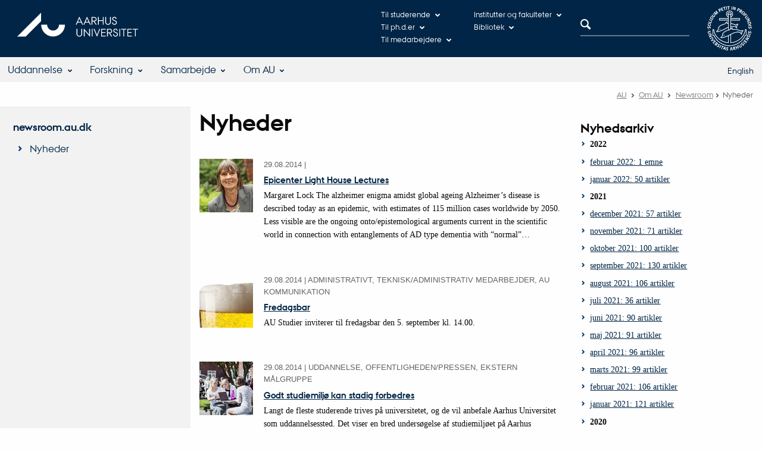

--- FILE ---
content_type: text/html; charset=UTF-8
request_url: https://newsroom.au.dk/aktuelt/nyheder/archive/2014/august/index.html
body_size: 9554
content:
<!DOCTYPE html>
<html class="no-js" lang="da" xmlns="http://www.w3.org/1999/xhtml">
<head>

<meta http-equiv="Content-Type" content="text/html; charset=utf-8">
<!-- 
	This website is powered by TYPO3 - inspiring people to share!
	TYPO3 is a free open source Content Management Framework initially created by Kasper Skaarhoj and licensed under GNU/GPL.
	TYPO3 is copyright 1998-2020 of Kasper Skaarhoj. Extensions are copyright of their respective owners.
	Information and contribution at http://typo3.org/
-->

<base href="">

<title>Nyheder</title>
<meta name="generator" content="TYPO3 CMS">


<link rel="stylesheet" type="text/css" href="../../../../../typo3temp/stylesheet_10505cb3ba.css@1537528394.css" media="all">
<link rel="stylesheet" type="text/css" href="https://cdn.au.dk/2016/assets/css/app.css" media="all">
<link rel="stylesheet" type="text/css" href="https://www.aucdn.dk/components/umd/all.css?v=201812271035" media="all">
<link rel="stylesheet" type="text/css" href="../../../../../typo3conf/ext/powermail/Resources/Public/Css/CssDemo.css@1616589162.css" media="all">
<link rel="stylesheet" type="text/css" href="../../../../../typo3conf/ext/au_config/css/powermail-overrides.css@1616589059.css" media="all">
<link rel="stylesheet" type="text/css" href="https://customer.cludo.com/css/511/2151/cludo-search.min.css" media="all">



<script src="https://cdn.jsdelivr.net/npm/axios@0.19.2/dist/axios.min.js" type="text/javascript"></script>
<script src="https://unpkg.com/dom4@2.1.3/build/dom4.js" type="text/javascript"></script>
<script src="https://unpkg.com/es6-shim@0.35.3/es6-shim.min.js" type="text/javascript"></script>
<script src="https://unpkg.com/react@16.6.3/umd/react.production.min.js" type="text/javascript"></script>
<script src="https://unpkg.com/react-dom@16.6.3/umd/react-dom.production.min.js" type="text/javascript"></script>
<script src="https://www.aucdn.dk/2016/assets/js/vendor.js?v=201812271035" type="text/javascript"></script>
<script src="https://www.aucdn.dk/2016/assets/js/app.js?v=201812271035" type="text/javascript"></script>




<link href="https://cmsdesign.au.dk/design/2008/graphics/favicon.ico" rel="shortcut icon" /><meta content="AU normal contrast" http-equiv="Default-Style" /><meta http-equiv="X-UA-Compatible" content="IE=Edge,chrome=1" /><meta name="google-site-verification" content="ne_jnmhsH3sYzq7Q_ZO7m0NPjedJOMjzZY6OetBV-Cg" /><meta name="viewport" content="width=device-width, initial-scale=1.0"><meta name="si_pid" content="1357" /> 
<script>
    var topWarning = false;
    var topWarningTextDa = '';
    var topWarningTextEn = '';
    var cludoDanishPath = '/soegning';
    var cludoEnglishPath = '/en/site-search'; 
    var primaryDanish = true;       
</script>
 <link rel="image_src" href="https://www.au.dk/fileadmin/res/facebookapps/au_standard_logo.jpg" /><meta name="uuid" content="58c0119d-5f94-4165-a52f-f977f908e2f4"/>
<link ref="alternate" hreflang="en" href="../../../../../en/aktuelt/news/archive/2014/august/index.html" />

<meta http-equiv="Last-Modified" content="2022-04-20T10:24:10+02:00"/>
<meta http-equiv="content-language" content="da" />
<meta name="author" content="" />
<meta name="rating" content="GENERAL" />
<meta name="DC.Date" scheme="ISO8601" content="2022-04-20T10:24:10+02:00"/>
<meta name="DC.Language" scheme="NISOZ39.50" content="da" />
<meta name="DC.Creator" content="" />
<meta name="DC.Contributor" content="" />
<meta name="DC.Publisher" content="Aarhus University"/>
<meta name="DC.Title" content="Nyheder"/>
<meta name="DC.Type" content="text/html"/>
<link rel="schema.dc" href="http://purl.org/metadata/dublin_core_elements" />

<!-- Pingdom hash not set -->



<link rel="alternate" type="application/rss+xml" title="RSS" href="http://bs5.auinstallation28.cs.au.dk/aktuelt/nyheder/rss.xml?element=42437">
</head>
<body class="general layout14 level2">









    <header>
    <div class="row section-header">
        <div class="large-9 medium-9 small-12 columns logo">
            <a class="main-logo" href="https://www.au.dk/" itemprop="url">
                <object data="https://cdn.au.dk/2016/assets/img/logos.svg#au" type="image/svg+xml" alt="Aarhus University logo / Aarhus Universitets logo" aria-labelledby="section-header-logo">
                    <p id="section-header-logo">Aarhus University logo / Aarhus Universitets logo</p>
                </object>
            </a>
        </div>
        <div class="large-2 medium-3 columns search">
            <div class="search">
                
<div class="au_searchbox" id="cludo-search-form" role="search">
	<form class="au_searchform">
		<fieldset>
			<input class="au_searchquery" type="search" value="" name="searchrequest" id="cludo-search-form-input" aria-autocomplete="list"
			 aria-haspopup="true" aria-label="Indtast søgekriterium" title="Indtast søgekriterium" />
			<input class="au_searchbox_button" type="submit" title="Søg" value="Søg" />
		</fieldset>
	</form>
</div>

            </div>
        </div>
        <div class="large-1 medium-2 small-2 columns seal show-for-large">
            
                <img class="seal show-for-medium" src="https://cdn.au.dk/2016/assets/img/au_segl.svg" alt="Aarhus University Seal / Aarhus Universitets segl" />
            
        </div>
        <nav class="utility-links"><div id="c5304" class="csc-default" class="csc-default"><script>
// Default søgeboks til medarbejderportaler til utility-box
AU.databox.boxes.push({ config: { container: '#au_databox_staff_utility', alphabet: 0, buttons: [ { text: 'Institutter', link: '' }, { text: 'Fakulteter', link: '' }, { text: 'Fællesadministrationen', link: '' }, { text: 'Øvrige enheder', link: '' } ], stacked: true }, search: { index: 0 }, background: { color: '#37a0cb', overlay: false }, data: { source: 'https://webtools.au.dk/Databox/Json/6' } });

// Default søgeboks til institutter til utility-box
AU.databox.boxes.push({ config: { container: '#au_databox_unit_utility', alphabet: 0, buttons: [ { text: 'Arts', link: 'http://arts.au.dk' }, { text: 'Health', link: 'http://health.au.dk' }, { text: 'Science and Technology', link: 'http://scitech.au.dk' }, { text: 'Aarhus BSS', link: 'http://bss.au.dk' } ], stacked: true }, search: { index: 0 }, background: { overlay: false, color: '#003260' }, data: { source: 'https://webtools.au.dk/Databox/Json/47' } });

// Default alphabox med medarbejderservice til utility-box
AU.alphabox.boxes.push({ config: { container: '#au_alphabox_staff_utility', title: 'Medarbejderservice', url: 'http://medarbejdere.au.dk', description: 'Værktøjer, vejledninger og serviceydelser for alle ansatte.', links: [{ title: 'HR', url: 'http://medarbejdere.au.dk/administration/hr/' }, { title: 'IT', url: 'http://medarbejdere.au.dk/administration/it/' }, { title: 'Økonomi', url: 'http://medarbejdere.au.dk/administration/oekonomi/' }, { title: 'Bygninger', url: 'http://medarbejdere.au.dk/administration/bygninger/' }, { title: 'Kommunikation', url: 'http://medarbejdere.au.dk/administration/kommunikation/' }, { title: 'Studieadm.', url: 'http://medarbejdere.au.dk/administration/studieadministration/' }, { title: 'Forskningsstøtte', url: 'http://medarbejdere.au.dk/administration/forskning-talent/' }, { title: 'Internationalt', url: 'http://medarbejdere.au.dk/administration/internationalt/' }] }, search: { placeHolder: 'Slå op i emneindekset' }, data: { mode: 'json', source: 'https://webtools.au.dk/Databox/Json/8?itemsOnly=true' } });

// Default søgeboks til ph.d.-portaler til utility-box
AU.databox.boxes.push({ config: { container: '#au_databox_phd_utility', alphabet: 0, buttons: [ { text: 'Arts', link: 'http://phd.au.dk/gradschools/arts/' }, { text: 'Health', link: 'http://phd.au.dk/gradschools/health/' }, { text: 'Science & Technology', link: 'http://phd.au.dk/gradschools/scienceandtechnology/' }, { text: 'Aarhus BSS', link: 'http://phd.au.dk/gradschools/businessandsocialsciences/' } ], stacked: true}, search: { index: 0 }, background: { color: '#655a9f', overlay: false }, data: { source: 'https://webtools.au.dk/Databox/Json/50' } });

// Default alphabox med studieportaler til utility-box
AU.alphabox.boxes.push({ config: { container: '#au_alphabox_student_utility', title: 'Studieportaler', url: 'http://studerende.au.dk', links: [] }, search: { placeHolder: 'Søg efter studieportal' }, background: { color: '#2a4a0f', linkColor: '#8bad3f' }, data: { mode: 'json', source: 'https://webtools.au.dk/Databox/Json/2?itemsOnly=true' } });
</script>
                <ul class="utility resetlist">
                    <li><a href="javascript:void(0)" data-toggle="utility-pane-student" >Til studerende</a></li>
                    <li><a href="javascript:void(0)" data-toggle="utility-pane-phd" >Til ph.d.er</a></li>                    
                    <li><a href="javascript:void(0)" data-toggle="utility-pane-staff" >Til medarbejdere</a></li>
                    <li><a href="javascript:void(0)" data-toggle="utility-pane-units">Institutter og fakulteter</a></li>
                    <li><a href="https://library.au.dk">Bibliotek</a></li>                    

                    <div class="dropdown-pane" id="utility-pane-student" data-dropdown data-close-on-click="true">
                        <div id="au_alphabox_student_utility"></div>
                        <a class="button bg-student expanded text-left" href="https://bb.au.dk/webapps/portal/execute/tabs/tabAction?tab_tab_group_id=_21_1">Blackboard</a>
                        <a class="button bg-student expanded text-left" href="https://aarhus.blackboard.com/webapps/portal/execute/tabs/tabAction?tab_tab_group_id=_1_1">Blackboard (Aarhus BSS)</a>
                    </div>
                    <div class="dropdown-pane" id="utility-pane-phd" data-dropdown data-close-on-click="true">
                        <h2>Ph.d.-portaler</h2>
      <div id="au_databox_phd_utility"></div>
                    </div>
                    <div class="dropdown-pane bottom" id="utility-pane-staff" data-dropdown data-close-on-click="true">
                        <div id="au_alphabox_staff_utility"></div>
                        <h2>Medarbejderportaler</h2>
                        <p>Find den lokale medarbejderportal for dit institut eller område.</p>
                        <div id="au_databox_staff_utility"></div>
                    </div>
                    <div class="dropdown-pane" id="utility-pane-units" data-dropdown data-close-on-click="true">
                        <h2>Fakulteter og institutter</h2>
                        <div id="au_databox_unit_utility"></div>
                    </div>                                       
                </ul></div></nav>
    </div>
    <div class="row header-menu">
        <div class="columns medium-10 large-10 small-12 small-order-2">
            <div class="title-bar align-right" data-responsive-toggle="menu" data-hide-for="medium">
                <div class="mobile-nav">
                    <button class="menu-icon" data-toggle></button>
                </div>
            </div>
            <div id="c5302" class="csc-default" class="csc-default"><div class="top-bar" id="menu">
    <div class="top-bar-left">
        <ul class="menu resetlist">
            <li>
                <a href="https://www.au.dk/uddannelse/">Uddannelse</a>
                <div class="top-bar-content">
                    <div class="row">
                        <div class="column large-3 medium-3 small-12">
                            <h1>Find uddannelse</h1>
                            <ul>
                                <li><a href="https://bachelor.au.dk/">Bachelor</a></li>
                                <li><a href="https://tilvalg.au.dk/">Tilvalg</a></li>
                                <li><a href="https://kandidat.au.dk/">Kandidat</a></li>
                                <li><a href="https://ingenioer.au.dk/">Ingeniør</a></li>
                                <li><a href="https://www.au.dk/evu">Efter- og videreuddannelse</a></li>
                                <li><a href="https://talent.au.dk/phd">Ph.d.-uddannelse</a></li>
                            </ul>
                        </div>
                        <div class="column large-3 medium-3 small-12">
                            <h1>Studievejledning</h1>
                            <ul>
                                <li><a href="https://bachelor.au.dk/vejledning">Tal med en vejleder</a></li>
                            </ul>
                        </div>
                        <div class="column large-3 medium-3 small-12">
                            <h1>Besøg AU</h1>
                            <ul>
                                <li><a href="https://bachelor.au.dk/vejledning/praktik">Studiepraktik</a></li>
                                <li><a href="https://bachelor.au.dk/vejledning/arrangementer">Åbent hus</a></li>
                                <li><a href="https://bachelor.au.dk/vejledning/arrangementer">Udays</a></li>
                            </ul>
                        </div>
                        <div class="column large-3 medium-3 small-12">
                      <h1>Kvalitet</h1>
                            <ul>
                                <li><a href="https://medarbejdere.au.dk/strategi/uddannelse/kvalitetsarbejde-paa-aarhus-universitet/">Kvalitetsportalen</a></li>
                            </ul>
                    </div></div>
                    <div class="row">
                        <div class="column small-12">
                            <a href="https://www.au.dk/uddannelse/" class="float-right button arrow">Uddannelse</a>
                        </div>
                    </div>
                </div>
            </li>
            <li>
                <a href="https://www.au.dk/forskning/">Forskning</a>
                <div class="top-bar-content">
                    <div class="row">
                        <div class="column large-3 medium-3 small-12">
                            <h1>Find</h1>
                            <ul>
                                <li><a href="https://www.au.dk/forskning/institutter">Institutter</a></li>
                                <li><a href="https://www.au.dk/forskning/forskningscentre/">Centre</a></li>
                                <li><a href="https://www.au.dk/forskning/findenforsker">Forsker</a></li>
                                <li><a href="https://www.au.dk/forskning/core-faciliteter">Forskningsfaciliteter</a></li>
                            </ul>
                        </div>
                        <div class="column large-3 medium-3 small-12">
                            <h1>Aktuel forskning</h1>
                            <ul>
                                <li><a href="https://www.au.dk/forskning/forskningspublikationer">Publikationer</a></li>
                                <li><a href="https://news.au.dk/">Nyheder</a></li>
                                <li><a href="https://www.au.dk/forskning/forskningensdøgn">Forskningens døgn</a></li>
                                <li><a href="https://www.au.dk/forskning/priserogbevillinger">Priser og bevillinger</a></li>
                            </ul>
                        </div>
                        <div class="column large-3 medium-3 small-12">
                            <h1>Talent</h1>
                            <ul>
                                <li><a href="https://talent.au.dk/">Ph.d-uddannelse</a></li>
                                <li><a href="https://aias.au.dk/">AIAS</a></li>
                            </ul>
                        </div>
                        <div class="column large-3 medium-3 small-12">
                      <h1>&nbsp;</h1>
                            <ul>
                                <li><a href="https://www.au.dk/forskning/ansvarligforskningspraksis/">Ansvarlig forskningspraksis</a></li>
                            </ul></div>
                    </div>
                    <div class="row">
                        <div class="column small-12">
                            <a href="https://www.au.dk/forskning/" class="float-right button arrow">Forskning</a>
                        </div>
                    </div>
                </div>
            </li>
            <li>
                <a href="https://www.au.dk/samarbejde/">Samarbejde</a>
                <div class="top-bar-content">
                    <div class="row">
                        <div class="column large-3 medium-3 small-12">
                            <h1>Gymnasier</h1>
                            <ul>
                                <li><a href="https://www.au.dk/gym">Gymnasieportalen</a></li>
                                <li><a href="https://www.au.dk/detrullendeuniversitet/">Det rullende universitet</a></li>
                            </ul>
                        </div>
                        <div class="column large-3 medium-3 small-12">
                            <h1>Virksomheder</h1>
                            <ul>
                                <li><a href="https://www.au.dk/samarbejde/erhvervssamarbejde/">Erhvervssamarbejde</a></li>
                                <li><a href="https://www.au.dk/samarbejde/teknologioverfoersel/">Patenter og teknologioverførsel</a></li>
                                <li><a href="https://careercentre.au.dk/">Rekruttér studerende og kandidater</a></li>
                            </ul>
                        </div>
                        <div class="column large-3 medium-3 small-12">
                            <h1>Myndigheder</h1>
                            <ul>
                                <li><a href="https://www.au.dk/samarbejde/samarbejde-med-myndigheder/">Myndighedsrådgivning</a></li>
                            </ul>
                        </div>
                        <div class="column large-3 medium-3 small-12">
                          <h1>Alumner</h1>
                            <ul>
                                <li><a href="https://alumner.au.dk/">Alumneportalen</a></li>
                            </ul>
                      </div>
                    </div>
                    <div class="row">
                        <div class="column small-12">
                            <a href="https://www.au.dk/samarbejde/" class="float-right button arrow">Samarbejde</a>
                        </div>
                    </div>
                </div>
            </li>
            <li>
                <a href="https://www.au.dk/om/">Om AU</a>
                <div class="top-bar-content">
                    <div class="row">
                        <div class="column large-3 medium-3 small-12">
                            <h1>Organisation</h1>
                            <ul>
                                <li><a href="https://www.au.dk/om/organisation/fakulteter">Fakulteter</a></li>
                                <li><a href="https://www.au.dk/om/organisation/institutter">Institutter</a></li>
                                <li><a href="https://www.au.dk/om/organisation/centre">Centre</a></li>
                                <li><a href="https://www.au.dk/om/ledelse">Ledelse</a></li>
                                <li><a href="https://www.au.dk/om/organisation/administration">Administration</a></li>
                                <li><a href="https://www.au.dk/om/organisation">Organisationsdiagram</a></li>
                            </ul>
                        </div>
                        <div class="column large-3 medium-3 small-12">
                            <h1>Kontakt</h1>
                            <ul>
                                <li><a href="https://www.au.dk/kort">Bygningskort</a></li>
                                <li><a href="https://www.au.dk/om/kontakt">Kontaktoplysninger</a></li>
                                <li><a href="https://person.au.dk/">Telefon, e-mail og adresser for alle ansatte</a></li>
                            </ul>
                        </div>
                        <div class="column large-3 medium-3 small-12">
                            <h1>Profil</h1>
                            <ul>
                                <li><a href="https://www.au.dk/om/profil">Om AU</a></li>
                                <li><a href="https://www.au.dk/om/profil/strategi">Strategi</a></li>
                                <li><a href="https://www.au.dk/om/profil/au-i-tal">Nøgletal</a></li>
                                <li><a href="https://www.au.dk/om/profil/ranking">Placering på ranglisterne</a></li>
                            </ul>
                        </div>
                        <div class="column large-3 medium-3 small-12">
                            <h1>Job på AU</h1>
                            <ul>
                                <li><a href="https://www.au.dk/om/stillinger/">Ledige stillinger</a></li>
                            </ul>
                        </div>
                    </div>
                    <div class="row">
                        <div class="column small-12">
                            <a href="https://www.au.dk/om/" class="float-right button arrow">Om AU</a>
                        </div>
                    </div>
                </div>
            </li>
        </ul>
    </div>

</div>
</div><script type="text/javascript" charset="utf-8">
	//<![CDATA[
	var selectedUM =100;
	//]]>
	 // JavaScript Document
	 </script>
        </div>
        <div class="large-2 medium-2 small-6 columns text-right language-selector small-order-1 medium-order-2">
            <p><a href="../../../../../en/aktuelt/news/archive/2014/august/index.html">English</a></p>
        </div>
    </div>
    <div id="fade"></div>
</header>










<div class="row breadcrumb align-right hide-for-small-only">
    <div class="columns medium-12">
        <div id="au_breadcrumb"><span class="breadcrumb-prefix">Du er her:</span>&#160;<a href="https://www.au.dk/">AU</a> <span class="icon-bullet_rounded"></span> <a href="https://www.au.dk/om/">Om AU</a> <span class="icon-bullet_rounded"></span>&#160;<a href="../../../../../index.html">Newsroom</a><span class="icon-bullet_rounded">&#160;</span><strong>Nyheder</strong></div>
    </div>
</div>
<div class="row">
    <nav class="small-12 large-3 medium-4 columns medium-only-portrait-4 pagenav left-menu align-top">
        <h3 class="menu-title"><a href="../../../../../index.html">newsroom.au.dk</a></h3><ul id="au_section_nav_inner_list"><li><a href="../../../../../nyheder/index.html">Nyheder</a></li></ul>
    </nav>
    <div class="small-12 large-9 medium-8 columns medium-only-portrait-8 content main" id="au_content">
        <div class="row">
            <div class="large-8 medium-8 medium-only-portrait-12 small-12 columns">
                <h1 class="pagetitle">Nyheder</h1>
                <div id="c1483" class="csc-default" class="csc-default">
<div class="au_news-list-container">

	
		<div class="au_news-list-item">
		<div class="au_news-list-item-img">
		<a href="../../../../../nyheder/vis/artikel/epicenter-light-house-lectures/index.html" title="Epicenter Light House Lectures"><img src="../../../../../typo3temp/_processed_/csm_1409916780epicenter2_ee7ffd5d83.jpg" width="90" height="90"   alt=""  border="0"></a>
		</div>
		<div class="au_news-list-item-text">
              <p class="au_news-legend"><span class="au_news-list-date">29.08.2014</span> | <span class="au_news-list-news-category"></span></p>	
			<h2><a href="../../../../../nyheder/vis/artikel/epicenter-light-house-lectures/index.html" title="Epicenter Light House Lectures">Epicenter Light House Lectures</a></h2>
			 <p>Margaret Lock
The alzheimer enigma amidst global ageing
Alzheimer&rsquo;s disease is described today as an epidemic, with estimates of 115 million cases worldwide by 2050. Less visible are the ongoing onto/epistemological arguments current in the scientific world in connection with entanglements of AD type dementia with &ldquo;normal&rdquo;&hellip;</p>
                </div>
				</div>
		
		<div class="au_news-list-item">
		<div class="au_news-list-item-img">
		<a href="../../../../../nyheder/vis/artikel/fredagsbar-1/index.html" title="Fredagsbar"><img src="../../../../../typo3temp/_processed_/csm_Fredagsbar_01_b2e18bc15f.png" width="90" height="90"   alt=""  border="0"></a>
		</div>
		<div class="au_news-list-item-text">
              <p class="au_news-legend"><span class="au_news-list-date">29.08.2014</span> | <span class="au_news-list-news-category">Administrativt, Teknisk/administrativ medarbejder, AU Kommunikation</span></p>	
			<h2><a href="../../../../../nyheder/vis/artikel/fredagsbar-1/index.html" title="Fredagsbar">Fredagsbar </a></h2>
			 <p>AU Studier inviterer til fredagsbar den 5. september kl. 14.00.</p>
                </div>
				</div>
		
		<div class="au_news-list-item">
		<div class="au_news-list-item-img">
		<a href="../../../../../nyheder/vis/artikel/godt-studiemiljoe-kan-stadig-forbedres/index.html" title="Godt studiemiljø kan stadig forbedres"><img src="../../../../../typo3temp/_processed_/csm_Studieliv_AT_5827_7bc0c3fea9.jpg" width="90" height="90"   alt=""  border="0"></a>
		</div>
		<div class="au_news-list-item-text">
              <p class="au_news-legend"><span class="au_news-list-date">29.08.2014</span> | <span class="au_news-list-news-category">Uddannelse, Offentligheden/Pressen, Ekstern målgruppe</span></p>	
			<h2><a href="../../../../../nyheder/vis/artikel/godt-studiemiljoe-kan-stadig-forbedres/index.html" title="Godt studiemiljø kan stadig forbedres">Godt studiemiljø kan stadig forbedres</a></h2>
			 <p>Langt de fleste studerende trives på universitetet, og de vil anbefale Aarhus Universitet som uddannelsessted. Det viser en bred undersøgelse af studiemiljøet på Aarhus Universitet. Men undersøgelsen peger også på, at der bl.a. skal øget fokus på stressniveauet, digital undervisning og tidsforbruget blandt de studerende.</p>
                </div>
				</div>
		
		<div class="au_news-list-item">
		<div class="au_news-list-item-img">
		<a href="http://medarbejdere.au.dk/administration/forskning_talent/forskningsstoetteenheden/arrangementer/informationsmoede-det-frie-forskningsraad/" title="Informationsmøde – Det Frie Forskningsråd"></a>
		</div>
		<div class="au_news-list-item-text">
              <p class="au_news-legend"><span class="au_news-list-date">29.08.2014</span> | <span class="au_news-list-news-category">Forskning, Alle grupper, Alle AU-enheder</span></p>	
			<h2><a href="http://medarbejdere.au.dk/administration/forskning_talent/forskningsstoetteenheden/arrangementer/informationsmoede-det-frie-forskningsraad/" title="Informationsmøde – Det Frie Forskningsråd">Informationsmøde – Det Frie Forskningsråd</a></h2>
			 <p>DFF holder informationsmøde om efterårets opslag</p>
                </div>
				</div>
		
		<div class="au_news-list-item">
		<div class="au_news-list-item-img">
		<a href="http://icoa.au.dk/events/event/artikel/icoa-seminar-knowledge-sharing-and-organization-design-seeking-contingencies-in-italian-manufactur/" title="ICOA Seminar: Knowledge sharing and organization design: Seeking contingencies in Italian manufacturing SMEs (work in progress)"><img src="../../../../../typo3temp/_processed_/csm_ICOA_seminars_02_c643833825.jpg" width="90" height="90"   alt=""  border="0"></a>
		</div>
		<div class="au_news-list-item-text">
              <p class="au_news-legend"><span class="au_news-list-date">29.08.2014</span> | <span class="au_news-list-news-category">Seminar, Forskning, Alle grupper</span></p>	
			<h2><a href="http://icoa.au.dk/events/event/artikel/icoa-seminar-knowledge-sharing-and-organization-design-seeking-contingencies-in-italian-manufactur/" title="ICOA Seminar: Knowledge sharing and organization design: Seeking contingencies in Italian manufacturing SMEs (work in progress)">ICOA Seminar: Knowledge sharing and organization design: Seeking contingencies in Italian manufacturing SMEs (work in progress)</a></h2>
			 <p>Luca Giustiniano, Associate Professor of Management and Organization from Luiss, Rome, will be presenting at this seminar.</p>
                </div>
				</div>
		
		<div class="au_news-list-item">
		<div class="au_news-list-item-img">
		<a href="http://medarbejdere.au.dk/administration/forskning_talent/forskningsstoetteenheden/arrangementer/postdoc-grant-arts-and-bss-dff/" title="Postdoc Grant (ARTS and BSS) - DFF"></a>
		</div>
		<div class="au_news-list-item-text">
              <p class="au_news-legend"><span class="au_news-list-date">29.08.2014</span> | <span class="au_news-list-news-category">Forskning, Alle grupper, Alle AU-enheder</span></p>	
			<h2><a href="http://medarbejdere.au.dk/administration/forskning_talent/forskningsstoetteenheden/arrangementer/postdoc-grant-arts-and-bss-dff/" title="Postdoc Grant (ARTS and BSS) - DFF">Postdoc Grant (ARTS and BSS) - DFF</a></h2>
			 <p>Are you planning to apply for a postdoc grant at the Danish Council for Independent Research (DFF)? The Research Support Office at AU hosts a workshop which can help you prepare a strong proposal.</p>
                </div>
				</div>
		
		<div class="au_news-list-item">
		<div class="au_news-list-item-img">
		<a href="http://icoa.au.dk/events/event/artikel/icoa-seminar-organization-design-issues-seen-from-a-consulting-perspective/" title="ICOA Seminar: Organization design issues seen from a consulting perspective"><img src="../../../../../typo3temp/_processed_/csm_ICOA_seminars_01_5c13eb079d.jpg" width="90" height="90"   alt=""  border="0"></a>
		</div>
		<div class="au_news-list-item-text">
              <p class="au_news-legend"><span class="au_news-list-date">29.08.2014</span> | <span class="au_news-list-news-category">Seminar, Forskning, Alle grupper</span></p>	
			<h2><a href="http://icoa.au.dk/events/event/artikel/icoa-seminar-organization-design-issues-seen-from-a-consulting-perspective/" title="ICOA Seminar: Organization design issues seen from a consulting perspective">ICOA Seminar: Organization design issues seen from a consulting perspective</a></h2>
			 <p>Head of research Anders Ramian Trillingsgaard and industrial PhD (to-be) Marianne Livijn, UKON/ICOA, will be presenting the research strategy of UKON and how they meet organizational design challenges in their consulting work. Marianne will also present her industrial PhD project.</p>
                </div>
				</div>
		
		<div class="au_news-list-item">
		<div class="au_news-list-item-img">
		<a href="http://icoa.au.dk/events/event/artikel/the-value-of-long-term-employer-employee-cooperation-a-study-of-job-satisfaction-surveys-and-employ/" title="ICOA Seminar: The value of long-term employer-employee cooperation: A study of job satisfaction surveys and employee retention"><img src="../../../../../typo3temp/_processed_/csm_ICOA_seminars_a1227bf295.jpg" width="90" height="90"   alt=""  border="0"></a>
		</div>
		<div class="au_news-list-item-text">
              <p class="au_news-legend"><span class="au_news-list-date">29.08.2014</span> | <span class="au_news-list-news-category">Seminar, Forskning, Alle grupper</span></p>	
			<h2><a href="http://icoa.au.dk/events/event/artikel/the-value-of-long-term-employer-employee-cooperation-a-study-of-job-satisfaction-surveys-and-employ/" title="ICOA Seminar: The value of long-term employer-employee cooperation: A study of job satisfaction surveys and employee retention">ICOA Seminar: The value of long-term employer-employee cooperation: A study of job satisfaction surveys and employee retention</a></h2>
			 <p>Anders Frederiksen, Professor at AU Herning, will be presenting at this ICOA seminar</p>
                </div>
				</div>
		
		<div class="au_news-list-item">
		<div class="au_news-list-item-img">
		<a href="../../../../../nyheder/vis/artikel/referat-fra-lgm-210814/index.html" title="Referat fra LGM 21.08.14"><img src="../../../../../typo3temp/_processed_/csm_Ledergruppemoede_sten_02_8f77342c38.jpg" width="90" height="90"   alt=""  border="0"></a>
		</div>
		<div class="au_news-list-item-text">
              <p class="au_news-legend"><span class="au_news-list-date">29.08.2014</span> | <span class="au_news-list-news-category">Politik og strategi, Teknisk/administrativ medarbejder, AU Kommunikation</span></p>	
			<h2><a href="../../../../../nyheder/vis/artikel/referat-fra-lgm-210814/index.html" title="Referat fra LGM 21.08.14">Referat fra LGM 21.08.14</a></h2>
			 <p>Ny beskrivelse af partnerordningen er på vej, og interne jobopslag skal vises på medarbejderportalen.
</p>
                </div>
				</div>
		
		<div class="au_news-list-item">
		<div class="au_news-list-item-img">
		<a href="http://dandrite.au.dk/currently/news/two-new-group-leaders-at-dandrite/" title="Two new Group Leaders at DANDRITE"></a>
		</div>
		<div class="au_news-list-item-text">
              <p class="au_news-legend"><span class="au_news-list-date">28.08.2014</span> | <span class="au_news-list-news-category">Forskning, Forskning, Videnskabelig medarbejder</span></p>	
			<h2><a href="http://dandrite.au.dk/currently/news/two-new-group-leaders-at-dandrite/" title="Two new Group Leaders at DANDRITE">Two new Group Leaders at DANDRITE</a></h2>
			 <p>DANDRITE appoints Dr. Duda Kvitsiani and Dr. Keisuke Yonehara as Group Leaders for a five year period with a possibility of extension to a maximum of nine years. Both scientists will start their research activities at DANDRITE this autumn on neuronal circuits in brain function. A total of four Group Leaders are now recruited at DANDRITE with&hellip;</p>
                </div>
				</div>
			
</div>
<div class="au_news-list-browse"><p class="results_text">Viser resultater 1 til 10 ud af 134</p><p class="results_numbers"><strong><a href="index.html">1</a></strong>
<a href="browse/1/index.html">2</a>
<a href="browse/2/index.html">3</a>
<a href="browse/3/index.html">4</a>
<a href="browse/4/index.html">5</a>
<a href="browse/5/index.html">6</a>
<a href="browse/6/index.html">7</a>
<a href="browse/7/index.html">8</a>
<a href="browse/8/index.html">9</a>
<a href="browse/9/index.html">10</a>
<a href="browse/1/index.html">Næste</a></p></div>
</div><div class="au_rssfeedicon"><a href="../../../rss.xml@element=1483" title="Abonnér på Eksempeldomæne RSS feed">Eksempeldomæne RSS feed</a></div><div id="c5415" class="csc-default" class="csc-default"><style> 
nav.left-menu > h3 {display:none}
</style></div>
            </div>
            <div class="large-4 medium-4 medium-only-portrait-12 small-12 columns related">
                <div class="au_misc_related_content"><div id="c1484" class="csc-default" class="csc-default"><div class="csc-header csc-header-n1"><h1 class="csc-firstHeader">Nyhedsarkiv</h1></div>
<div class="news-amenu-container">
	<ul>
	
		<li class="au_news-amenu-item-year">2022</li>
		<li ><a href="../../2022/februar/index.html">februar 2022: 1 emne</a></li>
		
		
		<li ><a href="../../2022/januar/index.html">januar 2022: 50 artikler</a></li>
		
		<li class="au_news-amenu-item-year">2021</li>
		<li ><a href="../../2021/december/index.html">december 2021: 57 artikler</a></li>
		
		
		<li ><a href="../../2021/november/index.html">november 2021: 71 artikler</a></li>
		
		
		<li ><a href="../../2021/oktober/index.html">oktober 2021: 100 artikler</a></li>
		
		
		<li ><a href="../../2021/september/index.html">september 2021: 130 artikler</a></li>
		
		
		<li ><a href="../../2021/august/index.html">august 2021: 106 artikler</a></li>
		
		
		<li ><a href="../../2021/juli/index.html">juli 2021: 36 artikler</a></li>
		
		
		<li ><a href="../../2021/juni/index.html">juni 2021: 90 artikler</a></li>
		
		
		<li ><a href="../../2021/maj/index.html">maj 2021: 91 artikler</a></li>
		
		
		<li ><a href="../../2021/april/index.html">april 2021: 96 artikler</a></li>
		
		
		<li ><a href="../../2021/marts/index.html">marts 2021: 99 artikler</a></li>
		
		
		<li ><a href="../../2021/februar/index.html">februar 2021: 106 artikler</a></li>
		
		
		<li ><a href="../../2021/januar/index.html">januar 2021: 121 artikler</a></li>
		
		<li class="au_news-amenu-item-year">2020</li>
		<li ><a href="../../2020/december/index.html">december 2020: 67 artikler</a></li>
		
		
		<li ><a href="../../2020/november/index.html">november 2020: 106 artikler</a></li>
		
		
		<li ><a href="../../2020/oktober/index.html">oktober 2020: 108 artikler</a></li>
		
		
		<li ><a href="../../2020/september/index.html">september 2020: 116 artikler</a></li>
		
		
		<li ><a href="../../2020/august/index.html">august 2020: 84 artikler</a></li>
		
		
		<li ><a href="../../2020/juli/index.html">juli 2020: 26 artikler</a></li>
		
		
		<li ><a href="../../2020/juni/index.html">juni 2020: 92 artikler</a></li>
		
		
		<li ><a href="../../2020/maj/index.html">maj 2020: 85 artikler</a></li>
		
		
		<li ><a href="../../2020/april/index.html">april 2020: 106 artikler</a></li>
		
		
		<li ><a href="../../2020/marts/index.html">marts 2020: 70 artikler</a></li>
		
		
		<li ><a href="../../2020/februar/index.html">februar 2020: 81 artikler</a></li>
		
		
		<li ><a href="../../2020/januar/index.html">januar 2020: 107 artikler</a></li>
		
		<li class="au_news-amenu-item-year">2019</li>
		<li ><a href="../../2019/december/index.html">december 2019: 69 artikler</a></li>
		
		
		<li ><a href="../../2019/november/index.html">november 2019: 106 artikler</a></li>
		
		
		<li ><a href="../../2019/oktober/index.html">oktober 2019: 81 artikler</a></li>
		
		
		<li ><a href="../../2019/september/index.html">september 2019: 101 artikler</a></li>
		
		
		<li ><a href="../../2019/august/index.html">august 2019: 113 artikler</a></li>
		
		
		<li ><a href="../../2019/juli/index.html">juli 2019: 29 artikler</a></li>
		
		
		<li ><a href="../../2019/juni/index.html">juni 2019: 85 artikler</a></li>
		
		
		<li ><a href="../../2019/maj/index.html">maj 2019: 92 artikler</a></li>
		
		
		<li ><a href="../../2019/april/index.html">april 2019: 71 artikler</a></li>
		
		
		<li ><a href="../../2019/marts/index.html">marts 2019: 99 artikler</a></li>
		
		
		<li ><a href="../../2019/februar/index.html">februar 2019: 101 artikler</a></li>
		
		
		<li ><a href="../../2019/januar/index.html">januar 2019: 114 artikler</a></li>
		
		<li class="au_news-amenu-item-year">2018</li>
		<li ><a href="../../2018/december/index.html">december 2018: 78 artikler</a></li>
		
		
		<li ><a href="../../2018/november/index.html">november 2018: 118 artikler</a></li>
		
		
		<li ><a href="../../2018/oktober/index.html">oktober 2018: 121 artikler</a></li>
		
		
		<li ><a href="../../2018/september/index.html">september 2018: 100 artikler</a></li>
		
		
		<li ><a href="../../2018/august/index.html">august 2018: 90 artikler</a></li>
		
		
		<li ><a href="../../2018/juli/index.html">juli 2018: 26 artikler</a></li>
		
		
		<li ><a href="../../2018/juni/index.html">juni 2018: 76 artikler</a></li>
		
		
		<li ><a href="../../2018/maj/index.html">maj 2018: 101 artikler</a></li>
		
		
		<li ><a href="../../2018/april/index.html">april 2018: 111 artikler</a></li>
		
		
		<li ><a href="../../2018/marts/index.html">marts 2018: 104 artikler</a></li>
		
		
		<li ><a href="../../2018/februar/index.html">februar 2018: 89 artikler</a></li>
		
		
		<li ><a href="../../2018/januar/index.html">januar 2018: 160 artikler</a></li>
		
		<li class="au_news-amenu-item-year">2017</li>
		<li ><a href="../../2017/december/index.html">december 2017: 83 artikler</a></li>
		
		
		<li ><a href="../../2017/november/index.html">november 2017: 118 artikler</a></li>
		
		
		<li ><a href="../../2017/oktober/index.html">oktober 2017: 89 artikler</a></li>
		
		
		<li ><a href="../../2017/september/index.html">september 2017: 140 artikler</a></li>
		
		
		<li ><a href="../../2017/august/index.html">august 2017: 101 artikler</a></li>
		
		
		<li ><a href="../../2017/juli/index.html">juli 2017: 33 artikler</a></li>
		
		
		<li ><a href="../../2017/juni/index.html">juni 2017: 96 artikler</a></li>
		
		
		<li ><a href="../../2017/maj/index.html">maj 2017: 123 artikler</a></li>
		
		
		<li ><a href="../../2017/april/index.html">april 2017: 113 artikler</a></li>
		
		
		<li ><a href="../../2017/marts/index.html">marts 2017: 130 artikler</a></li>
		
		
		<li ><a href="../../2017/februar/index.html">februar 2017: 105 artikler</a></li>
		
		
		<li ><a href="../../2017/januar/index.html">januar 2017: 146 artikler</a></li>
		
		<li class="au_news-amenu-item-year">2016</li>
		<li ><a href="../../2016/december/index.html">december 2016: 89 artikler</a></li>
		
		
		<li ><a href="../../2016/november/index.html">november 2016: 120 artikler</a></li>
		
		
		<li ><a href="../../2016/oktober/index.html">oktober 2016: 139 artikler</a></li>
		
		
		<li ><a href="../../2016/september/index.html">september 2016: 112 artikler</a></li>
		
		
		<li ><a href="../../2016/august/index.html">august 2016: 102 artikler</a></li>
		
		
		<li ><a href="../../2016/juli/index.html">juli 2016: 33 artikler</a></li>
		
		
		<li ><a href="../../2016/juni/index.html">juni 2016: 100 artikler</a></li>
		
		
		<li ><a href="../../2016/maj/index.html">maj 2016: 135 artikler</a></li>
		
		
		<li ><a href="../../2016/april/index.html">april 2016: 116 artikler</a></li>
		
		
		<li ><a href="../../2016/marts/index.html">marts 2016: 133 artikler</a></li>
		
		
		<li ><a href="../../2016/februar/index.html">februar 2016: 146 artikler</a></li>
		
		
		<li ><a href="../../2016/januar/index.html">januar 2016: 134 artikler</a></li>
		
		<li class="au_news-amenu-item-year">2015</li>
		<li ><a href="../../2015/december/index.html">december 2015: 88 artikler</a></li>
		
		
		<li ><a href="../../2015/november/index.html">november 2015: 105 artikler</a></li>
		
		
		<li ><a href="../../2015/oktober/index.html">oktober 2015: 101 artikler</a></li>
		
		
		<li ><a href="../../2015/september/index.html">september 2015: 145 artikler</a></li>
		
		
		<li ><a href="../../2015/august/index.html">august 2015: 114 artikler</a></li>
		
		
		<li ><a href="../../2015/juli/index.html">juli 2015: 38 artikler</a></li>
		
		
		<li ><a href="../../2015/juni/index.html">juni 2015: 170 artikler</a></li>
		
		
		<li ><a href="../../2015/maj/index.html">maj 2015: 74 artikler</a></li>
		
		
		<li ><a href="../../2015/april/index.html">april 2015: 131 artikler</a></li>
		
		
		<li ><a href="../../2015/marts/index.html">marts 2015: 129 artikler</a></li>
		
		
		<li ><a href="../../2015/februar/index.html">februar 2015: 126 artikler</a></li>
		
		
		<li ><a href="../../2015/januar/index.html">januar 2015: 129 artikler</a></li>
		
		<li class="au_news-amenu-item-year">2014</li>
		<li ><a href="../december/index.html">december 2014: 131 artikler</a></li>
		
		
		<li ><a href="../november/index.html">november 2014: 135 artikler</a></li>
		
		
		<li ><a href="../oktober/index.html">oktober 2014: 175 artikler</a></li>
		
		
		<li ><a href="../september/index.html">september 2014: 193 artikler</a></li>
		
		
		<li class="amenu-act"><a href="index.html">august 2014: 134 artikler</a></li>
		
		
		<li ><a href="../juli/index.html">juli 2014: 51 artikler</a></li>
		
		
		<li ><a href="../juni/index.html">juni 2014: 168 artikler</a></li>
		
		
		<li ><a href="../maj/index.html">maj 2014: 106 artikler</a></li>
		
		
		<li ><a href="../april/index.html">april 2014: 79 artikler</a></li>
		
		
		<li ><a href="../marts/index.html">marts 2014: 93 artikler</a></li>
		
		
		<li ><a href="../februar/index.html">februar 2014: 85 artikler</a></li>
		
		
		<li ><a href="../januar/index.html">januar 2014: 86 artikler</a></li>
		
		<li class="au_news-amenu-item-year">2013</li>
		<li ><a href="../../2013/december/index.html">december 2013: 71 artikler</a></li>
		
		
		<li ><a href="../../2013/november/index.html">november 2013: 94 artikler</a></li>
		
		
		<li ><a href="../../2013/oktober/index.html">oktober 2013: 83 artikler</a></li>
		
		
		<li ><a href="../../2013/september/index.html">september 2013: 135 artikler</a></li>
		
		
		<li ><a href="../../2013/august/index.html">august 2013: 96 artikler</a></li>
		
		
		<li ><a href="../../2013/juli/index.html">juli 2013: 57 artikler</a></li>
		
		
		<li ><a href="../../2013/juni/index.html">juni 2013: 88 artikler</a></li>
		
		
		<li ><a href="../../2013/maj/index.html">maj 2013: 52 artikler</a></li>
		
		
		<li ><a href="../../2013/april/index.html">april 2013: 32 artikler</a></li>
		
		
		<li ><a href="../../2013/marts/index.html">marts 2013: 10 artikler</a></li>
		
		
		<li ><a href="../../2013/februar/index.html">februar 2013: 1 emne</a></li>
		
		
		<li ><a href="../../2013/januar/index.html">januar 2013: 1 emne</a></li>
		
		<li class="au_news-amenu-item-year">2012</li>
		<li ><a href="../../2012/december/index.html">december 2012: 3 artikler</a></li>
		
		
		<li ><a href="../../2012/november/index.html">november 2012: 1 emne</a></li>
		
		
		<li ><a href="../../2012/september/index.html">september 2012: 3 artikler</a></li>
		
		
		<li ><a href="../../2012/april/index.html">april 2012: 1 emne</a></li>
		
		<li class="au_news-amenu-item-year">2011</li>
		<li ><a href="../../2011/december/index.html">december 2011: 1 emne</a></li>
		
		
		<li ><a href="../../2011/september/index.html">september 2011: 1 emne</a></li>
		
		
		<li ><a href="../../2011/april/index.html">april 2011: 2 artikler</a></li>
		
		
		<li ><a href="../../2011/marts/index.html">marts 2011: 2 artikler</a></li>
		
		<li class="au_news-amenu-item-year">2010</li>
		<li ><a href="../../2010/september/index.html">september 2010: 1 emne</a></li>
		
		<li class="au_news-amenu-item-year">2009</li>
		<li ><a href="../../2009/september/index.html">september 2009: 1 emne</a></li>
		
		<li class="au_news-amenu-item-year">2008</li>
		<li ><a href="../../2008/september/index.html">september 2008: 1 emne</a></li>
		
		<li class="au_news-amenu-item-year">2005</li>
		<li ><a href="../../2005/august/index.html">august 2005: 1 emne</a></li>
		
	</ul>
</div>
</div></div>
            </div>
            <div class="column medium-12 small-12">
                <div class="au_contentauthor">
                    <div class="au_contentauthor-revised">Revideret&#160;20.04.2022&#160;-&#160;</div><div class="tx-lfcontactauthor-pi1">
		<a href="mailto:forsiden@au.dk?subject=t3Pageid:1357_t3PageUrl:http://newsroom.au.dk/aktuelt/nyheder/archive/2014/august/" >AU Kommunikation</a>
	</div>
	
                </div>
            </div>
        </div>
    </div>
</div>
<footer>


<div id="c5300" class="csc-default" class="csc-default"><footer class="row global">
    <div class="large-6 medium-6 columns small-12">
        <div class="row">
            <div class="large-6 medium-6 small-6 columns small-order-2 medium-order-1">
                <img class="seal" src="https://cdn.au.dk/2016/assets/img/au_segl.svg"/>
            </div>
            <div class="large-6 medium-6 columns small-order-1">
                <h3>Aarhus Universitet</h3>
                <p>Nordre Ringgade 1<br>
                    8000 Aarhus
                </p>
                <p>Email: au@au.dk<br>
                    Tlf: 8715 0000<br>
                    Fax: 8715 0201</p>
                <p><br>CVR-nr: 31119103<br>
                    EAN-numre: <a href="https://medarbejdere.au.dk/administration/oekonomi/ean-numrepaaaarhusuniversitet/">www.au.dk/eannumre</a></p>            </div>
        </div>
    </div>
    <div class="small-12 large-6 medium-6 columns">
        <div class="row">
            <div class="small-6 large-4 medium-6 columns">
                <h3>Om os</h3>
                <ul class="resetlist">
                    <li><a href="https://www.au.dk/om/profil/">Profil</a></li>
                    <li><a href="https://www.au.dk/om/organisation/">Institutter og fakulteter</a></li>
                    <li><a href="https://www.au.dk/om/kontakt/">Kontakt og kort</a></li>
                    <li><a href="https://www.au.dk/om/stillinger/">Ledige stillinger</a></li>
                </ul>
            </div>
            <div class="small-6 large-4 medium-6 columns">
                <h3>Uddannelser på AU</h3>
                <ul class="resetlist">
                    <li><a href="https://bachelor.au.dk/">Bachelor</a></li>
                    <li><a href="https://kandidat.au.dk/">Kandidat</a></li>
                    <li><a href="https://ingenioer.au.dk/">Ingeniør</a></li>
                    <li><a href="https://talent.au.dk/">Ph.d.</a></li>
                    <li><a href="https://www.au.dk/evu">Efter- og videreuddannelse</a></li>
                </ul>

            </div>
            <div class="small-12 large-4 medium-6 columns">
                <h3>Genveje</h3>
                <ul class="resetlist">
                    <li><a href="https://library.au.dk/">Bibliotek</a></li>
                    <li><a href="https://studerende.au.dk/">Studieportal</a></li>
                    <li><a href="https://phd.au.dk/">Ph.d.-portal</a></li>
                    <li><a href="https://medarbejdere.au.dk/">Medarbejderportal</a></li>
                    <li><a href="https://alumner.au.dk/">Alumneportal</a></li>
                </ul>
                <p class="muted">
                    <br><br>
                    <a href="https://www.au.dk/om/profil/detteweb/ophavsret/">©</a> &mdash;
                    <a href="https://www.au.dk/om/profil/cookies/">Cookies på au.dk</a>
                </p>

            </div>
        </div>
    </div>

</footer></div>
    <div class="page-id row">1357&nbsp;/ news.au.dk</div>
</footer>

<!-- 2011/2014 -->

<script src="https://maps.googleapis.com/maps/api/js?key=AIzaSyBP04DSgKVcqkYGO_Xb4GgqXHMzRO_2jzo" type="text/javascript"></script>
<script src="https://www.aucdn.dk/apps/react/findwidget/latest/app.js?v=201812271035" type="text/javascript"></script>
<script src="../../../../../typo3conf/ext/powermail/Resources/Public/JavaScripts/Libraries/jquery.datetimepicker.js@1616589162" type="text/javascript"></script>
<script src="../../../../../typo3conf/ext/powermail/Resources/Public/JavaScripts/Libraries/parsley.min.js@1616589162" type="text/javascript"></script>
<script src="../../../../../typo3conf/ext/powermail/Resources/Public/JavaScripts/Powermail/Tabs.js@1616589162" type="text/javascript"></script>
<script src="../../../../../typo3conf/ext/powermail/Resources/Public/JavaScripts/Powermail/Form.js@1616589162" type="text/javascript"></script>
<script src="https://unpkg.com/axios@0.18.0/dist/axios.min.js" type="text/javascript"></script>

<script type="text/javascript">
/*<![CDATA[*/
/*TS_inlineFooter*/
if (typeof pingAnalytics === "function") { pingAnalytics("UA-686837-1","UA-42002423-1") };var alertCookies = false;

/*]]>*/
</script>


</body>
</html>

--- FILE ---
content_type: text/css
request_url: https://newsroom.au.dk/typo3temp/stylesheet_10505cb3ba.css@1537528394.css
body_size: 173
content:
/* default styles for extension "tx_felogin_pi1" */
	.tx-felogin-pi1 label {
		display: block;
	}
/* default styles for extension "tx_powermail" */
  .tx-powermail > form > h3{
    display: none;
  }
/* default styles for extension "tx_ptextlist" */
	
	/* List */
	.tx-ptextlist-list-standard {
		border-collapse: collapse;
		border-spacing: 0;
		font-size: 12px;
		width: 100%;
	}
	
	.tx-ptextlist-list-standard th {
		background: #AAA;
		border: 1px solid #bfbfbf;
		padding: 4px;
		white-space: nowrap;
	}
	
	.tx-ptextlist-list-standard td {
		border: 1px solid #bfbfbf;
		margin: 0px;
		padding: 2px 4px 2px 4px;
		vertical-align: top;
	}
	
	.tx-ptextlist-list-standard tr.odd {
		background-color: #ffffff;
	}
	
	.tx-ptextlist-list-standard tr.even {
		background-color: #F5F5F5;
	}
	
	
	/* Listheader */
	.tx-ptextlist-list-header a {
		text-decoration: none;
	}
	
	.tx-ptextlist-list-header img {
		border: none;
	}
	
	
	/* Aggregates */
	.tx-ptextlist-aggregaterow {
		background-color: #DDDDDD;
		font-weight: bold;
	}

	/* Export */

	.tx-ptextlist-list-exportLink {
	    margin: 5px;
	}

	/* Column selector */
	.tx-ptextlist-columnSelector{
		border: 1px solid #BFBFBF;
		margin-bottom: 20px;
		padding: 5px;
		overflow: hidden;
		background-color: #eee;
	}


	/* Filters */
	.tx-ptextlist-filterbox {
		border: 1px solid #BFBFBF;
		margin-bottom: 20px;
		padding: 5px;
		overflow: hidden;
		background-color: #eee;
	}
	
	.tx-ptextlist-filterboxcontrols {
		/* float: left; */
		clear: both;
		padding: 18px 0 0 10px;
	}

	.tx-ptextlist-filters {
		list-style-type: none;
	}
	
	.tx-ptextlist-filter {
		float: left;
		margin: 20px;
		padding: 10px;
		list-style-type: none;
		background-color: #ccc;
		border: 1px solid #AFAFAF;
	}



	/* Filters | Firstletter */	
	.tx-ptextlist-filter-firstLetter{
		float: left;
		padding: 3px;
		list-style-type: none;
	}

	.type-button .reset {
		margin-left: 1em;
	}
	
	/* Filters | TagClud */
	.tx-ptextlist-filter-tagCloud-list li {
		float: left;
		list-style: none outside none;
		margin-right: 6px;
		margin-top: 3px;

	}
	
	.tx-ptextlist-filter-tagCloud-list li a:hover {
		text-decoration: underline;
	}
	
	/* Pager */
	.tx-ptextlist-pager-wrapper {
	    border: 1px solid #BFBFBF;
        margin-top: 20px;
        padding: 5px;
        overflow: hidden;
        background-color: #eee;
	}
	
	.tx-ptextlist-pager {
		margin-left: 0;
		text-align: center;
	}
	
	.tx-ptextlist-pager li {
		display: inline;
	}
	
	.tx-ptextlist-pager-item-display {
		color: #777;
	}

--- FILE ---
content_type: text/css
request_url: https://www.aucdn.dk/components/umd/all.css?v=201812271035
body_size: 4522
content:
.au-alert{position:fixed;z-index:100;left:50%;top:50%;transform:translate(-50%, -50%);width:300px;background-color:#fff;padding:1.3636364rem}.au-alert button{margin-top:1rem;margin-bottom:0;padding:.65rem 2rem}.au-alert button.confirm{background-color:#8bad3f}.au-alert button.cancel{background-color:#687989}.au-alert button:first-of-type{margin-right:1rem}.au-alert-overlay,.au-modal-overlay{position:fixed;top:0;right:0;bottom:0;left:0;background-color:rgba(0,0,0,0.6);z-index:99}.au_alphabox{overflow:visible;margin-bottom:1rem;position:relative}.au_alphabox>.au_alphabox{margin-bottom:0}.dropdown-pane .au_alphabox{margin-bottom:0}.au_alphabox>div:not(.au_alphabox_content):not(.au_alphabox){padding:1rem 1rem 0 1rem;overflow:auto}.au_alphabox ul.quicklinks{overflow:auto}.au_alphabox ul.letters{display:flex;justify-content:flex-start;flex-flow:row wrap;font-size:1.1rem;margin-top:.15rem;margin-bottom:.75rem;margin-left:0;padding-bottom:.75rem;border-bottom:1px solid #ccc}.au_alphabox ul.letters li{padding:0;margin:2px 2px;background-color:#aaa;text-align:center;font-size:1.2rem}.au_alphabox ul.letters li.available button{cursor:pointer;color:#fff}.au_alphabox ul.letters li.active{font-weight:bold}.au_alphabox ul.letters li:before{content:''}.au_alphabox ul.letters li button{font-family:"AUPassataRegular";color:#ccc;text-transform:uppercase;width:20px;line-height:inherit}.au_alphabox ul.items{padding:1rem;margin:0;position:relative}.student .au_alphabox{background:#2a4a0f}.student .au_alphabox .listNav .ln-letters a{background-color:#8bad3f}.student .au_alphabox .listNav .ln-letters a.ln-selected{color:#2a4a0f !important}.student .au_alphabox .listNav .ln-letters a.ln-disabled{background-color:#8bad3f}.student .au_alphabox .alphabox_list_container{border:2px solid #2a4a0f}.student .au_alphabox .alphabox_list_container h3{color:#8bad3f;border-bottom:2px solid #8bad3f}.student .au_alphabox .alphabox_list_container ul li:before{color:#8bad3f}.student .au_alphabox ul.quicklinks a{background:#447400}.au_alphabox h2{color:#fff;margin:0;border:0}.au_alphabox h2 a{color:#fff !important;border:none !important}.au_alphabox h2 a:hover{text-decoration:underline !important}.au_alphabox p{color:#fff;margin:1rem 0 1rem 0 !important;font-size:1.25rem}.au_alphabox input[type=text]{background:#afc3ce url("//www.aucdn.dk/2016/assets/img/databox/find.png") no-repeat right center;border:0;float:none;width:100%;margin-bottom:1.45455rem !important}.au_alphabox input[type=text].active{background-color:#afc3ce}.au_alphabox ::-webkit-input-placeholder{color:#333}.au_alphabox ::-moz-placeholder{color:#333;opacity:1}.au_alphabox :-ms-input-placeholder{color:#333}.au_alphabox .listNav{margin:0 0 calc(.5rem - 2px) 0;font-family:"AUPassataBold"}.au_alphabox .listNav .ln-letters{margin:1rem 0}.au_alphabox .listNav .ln-letters a{background-color:#006ca4;border:none !important;margin:0 2px 2px 0;color:#fff;padding:2px;font-size:1.25rem}.au_alphabox .listNav .ln-letters a.ln-selected{background-color:#fff;color:#006ca4 !important}.au_alphabox .listNav .ln-letters a.ln-disabled{background-color:#006ca4;color:#7c98a8 !important}.au_alphabox .listNav .ln-letters .all{display:none}.au_alphabox .alphabox_list_container{background:#fff;border:2px solid #006ca4;padding:0 1rem 0 1rem;display:none;overflow-y:scroll;-webkit-overflow-scrolling:touch}.au_alphabox .alphabox_list_container h3{color:#009ee0;border-bottom:2px solid #379fcb}.au_alphabox .alphabox_list_container>ul{max-height:200px;overflow:initial !important;margin-bottom:2em;position:relative}.au_alphabox .alphabox_list_container>ul li a{color:#003e5c;border-bottom:1px dotted}.au_alphabox ul.quicklinks{margin-left:0}.au_alphabox ul.quicklinks li{font:1.25rem "AUPassataRegular";text-transform:uppercase;width:calc(50% - .26em);float:left;padding:0;line-height:1;margin-bottom:6px}.au_alphabox ul.quicklinks li:nth-child(odd){margin-right:.5em}.au_alphabox ul.quicklinks li a{display:block;background:#006ca4;color:#fff;border:none !important;padding:.5em}.au_alphabox .au_alphabox_content{margin-top:1rem;margin-bottom:1rem;clear:both}.au_alphabox .au_alphabox_content>div{background:#fff;max-height:300px;overflow-y:scroll}.react-autosuggest__container{cursor:pointer}.react-autosuggest__container input[type="text"]{margin-bottom:0}.page__content__block .react-autosuggest__container{position:relative;width:100%}.page__content__block .react-autosuggest__suggestions-list{margin-top:0}.react-autosuggest__suggestions-container{border-left:1px solid #ccc;border-right:1px solid #ccc;position:absolute;left:0;right:0;background-color:#fff;margin:0;z-index:1;color:#333 !important;font-size:1.272727272727rem;line-height:1;max-height:430px;overflow:auto}.react-autosuggest__suggestions-container li,.react-autosuggest__suggestions-container li:before{list-style-type:none !important;background-image:none !important;margin:0;padding:0;content:'' !important;line-height:1 !important;background:none}li.react-autosuggest__suggestion{border-bottom:1px solid #ccc;padding:1.272727272727rem 1rem}.react-autosuggest__suggestion--highlighted{background-color:#f0f0f0 !important}.react-autosuggest__suggestions-list{margin-bottom:0;margin-left:0}.au-calendar{background-color:#fff;font-family:"AUPassataRegular";width:224px}.au-calendar .au-calendar-days{display:flex;flex-wrap:wrap;margin-bottom:1rem}.au-calendar .au-calendar-days>span,.au-calendar .au-calendar-days>button{width:32px;height:32px;text-align:center;text-transform:uppercase;line-height:1;font-size:1rem}.au-calendar .au-calendar-days>span{padding-top:8px}.au-calendar .au-calendar-days>button{font-family:"AUPassataRegular";cursor:pointer}.au-calendar .au-calendar-days>button.empty{background-color:#f5f5f5}.au-calendar .au-calendar-days>button.weekend:not(.empty){background-color:#ddd}.au-calendar .au-calendar-days>button.selected{border:2px solid #8bad3f}.au-calendar .au-calendar-year-month,.au-calendar .au-calendar-time{display:flex;justify-content:space-between}.au-calendar .au-calendar-year-month>select,.au-calendar .au-calendar-time>select{width:108px;font-size:1.090909rem;margin-bottom:0}.au-calendar>button{font-family:"AUPassataRegular";text-align:center;background-color:#8bad3f;width:100%;padding:1rem;margin-top:1rem;color:#fff;cursor:pointer}.au-datepicker{position:relative}.au-datepicker input[type="text"][readonly]{background-color:#fff;cursor:auto}.au-datepicker input[type="text"][readonly] ~ div{position:absolute;right:0;z-index:1000;width:230px;border-right:1px solid #ccc;border-left:1px solid #ccc}.au-datepicker .au-calendar{border-bottom:1px solid #ccc;padding:2px;top:5.54545rem}.au-datepicker .au-calendar-close{top:3.54545rem;height:2rem;background-color:#fff}.au-datepicker .au-calendar-close button{position:absolute;top:3px;right:3px;font-family:'au_icons';font-size:1.5rem;margin:0;padding:0;background:transparent !important;color:#000;cursor:pointer}.au_databox{margin-bottom:2em;position:relative}.au_databox .button-wrapper{position:relative}.au_databox .button-wrapper>div{width:100%;position:absolute;bottom:0}@media (max-width: 640px){.au_databox .button-wrapper{background-image:none !important;height:auto !important;position:static;overflow:auto}.au_databox .button-wrapper>div{position:static}.au_databox .button-wrapper .db-button{float:none;width:100% !important}.au_databox .button-wrapper .db-button>span{border-left:0 !important;height:51px}.au_databox .button-wrapper .db-button>input[type=text]{left:70px;top:11px}.au_databox .button-wrapper .buttons-5.first-line-full .button-wrapper{height:auto}.au_databox .button-wrapper .buttons-6 .button-wrapper{height:auto}}.au_databox .button-wrapper .au_focus{margin-bottom:0;padding-left:1rem}.au_databox .content{width:100%;background:#f0f0f0;padding:1rem 0;overflow:auto}.au_databox .content>div{padding:0 1rem;position:relative}.au_databox .content>div .expandall{position:absolute;right:10px;top:0;text-decoration:underline;cursor:pointer}.au_databox .content ul{margin-top:0;margin-left:0}.au_databox .content ul ul{margin-top:.65rem}.au_databox .content ul li a{text-decoration:none}.au_databox .content ul li a:hover{text-decoration:underline}.au_databox .content ul.letters{display:flex;justify-content:flex-start;flex-flow:row wrap;font-size:1.1rem;margin-top:.15rem;margin-bottom:.75rem;margin-left:0;padding-bottom:.75rem;border-bottom:1px solid #ccc}.au_databox .content ul.letters li{padding:0;margin:2px 2px;background-color:#aaa;text-align:center;font-size:1.2rem}.au_databox .content ul.letters li.available button{cursor:pointer;color:#fff}.au_databox .content ul.letters li.active{font-weight:bold}.au_databox .content ul.letters li:before{content:''}.au_databox .content ul.letters li button{font-family:"AUPassataRegular";color:#ccc;text-transform:uppercase;width:20px;line-height:inherit}.au_databox .content .au_collapsible{margin-bottom:0;padding:.6rem 0}.au_databox .content .au_collapsible>.csc-header{margin-bottom:1rem}.au_databox .content .au_collapsible>.csc-header:after{font-size:24px}.au_databox .content .au_collapsible>.csc-header h3{margin:0}.au_databox .content .au_collapsible.au_collapsed>.csc-header{margin-bottom:0}.au_databox .au_focus{margin-left:24px;position:absolute;margin-bottom:0}.au_databox .au_focus.before{position:static;padding:1.5em 0 1.5em 14px;margin-left:0}.au_databox .clear{clear:both}.au_databox.width-full{width:100%}.au_databox .db-button{float:left;text-indent:1rem;color:#fff;position:relative;text-align:left;padding:0;margin:0;border:0;font:1.72727rem "AUPassataRegular"}.au_databox .db-button:not(.db-search),.au_databox .db-button.search-filter{cursor:pointer}.au_databox .db-button>span{display:block;border-top:1px solid #fff;padding:16px 0px;line-height:1}.au_databox .db-button>span a{color:#fff;text-decoration:none}.au_databox .db-button>span a:hover{text-decoration:underline}.au_databox .db-button input[type=text]{font-size:1.25rem;position:absolute;top:11px;left:65px;background:#fff url("//www.aucdn.dk/2016/assets/img/databox/find.png") no-repeat right center;background:rgba(255,255,255,0.75) url("//www.aucdn.dk/2016/assets/img/databox/find.png") no-repeat right center;border:0;width:calc(100% - 65px - 1rem);padding:0;margin:0;height:32px;text-indent:10px}.au_databox .db-button input[type=text].active{background:#fff;background:rgba(255,255,255,0.75)}.au_databox .db-button.overlay{background:#ccc;background:rgba(204,204,204,0.25)}.au_databox .db-button.active{background:#f0f0f0;color:#000}.au_databox .db-button.active a{color:#000}.au_databox.collapse .db-button:after{color:#fff;opacity:0.8;font-family:'au_icons';content:'+';float:right;font-size:32px;position:absolute;top:10px;right:0;margin-right:.3em}.au_databox.collapse .db-button.active:after{color:#000;opacity:1;content:'-'}.au_databox.collapse .db-button.db-search:after{content:''}.au_databox.stacked .button-wrapper{background-image:none !important;height:auto !important;position:static}.au_databox.stacked .button-wrapper>div{position:static}.au_databox.stacked .button-wrapper .db-button{float:none;width:100% !important}.au_databox.stacked .button-wrapper .db-button>span{border-left:0 !important;height:51px}.au_databox.stacked .button-wrapper .db-button>input[type=text]{left:70px;top:11px}.au_databox.stacked .button-wrapper .buttons-5.first-line-full .button-wrapper{height:auto}.au_databox.stacked .button-wrapper .buttons-6 .button-wrapper{height:auto}.au_databox.stacked .content{padding-top:0}.au_databox.buttons-1 .au_focus{bottom:75px}.au_databox.buttons-1 .button-wrapper{height:51px}.au_databox.buttons-1 .db-button{width:100%}.au_databox.buttons-1 .db-button>span{text-indent:-9999px}.au_databox.buttons-1 .db-button>input[type=text]{left:14px}.au_databox.buttons-2 .button-wrapper{height:51px}.au_databox.buttons-2 .au_focus{bottom:75px}.au_databox.buttons-2 .db-button{width:50%}.au_databox.buttons-2 .db-button:nth-child(2) span{border-left:1px solid #fff}.au_databox.buttons-3 .button-wrapper{height:51px}.au_databox.buttons-3 .au_focus{bottom:75px}.au_databox.buttons-3.first-line-full .button-wrapper{height:102px}.au_databox.buttons-3.first-line-full .au_focus{bottom:126px}.au_databox.buttons-3.first-line-full .button-1{width:100%}.au_databox.buttons-3.first-line-full .button-2,.au_databox.buttons-3.first-line-full .button-3{width:50%}.au_databox.buttons-3.first-line-full .button-2 span{border-left:0}.au_databox.buttons-3.first-line-full .button-3 span{border-left:1px solid #fff}.au_databox.buttons-3 .button-1,.au_databox.buttons-3 .button-3{width:33%}.au_databox.buttons-3 .button-2{width:34%}.au_databox.buttons-3 .button-2 span,.au_databox.buttons-3 .button-3 span{border-left:1px solid #fff}.au_databox.buttons-4 .button-wrapper{height:102px}.au_databox.buttons-4 .au_focus{bottom:126px}.au_databox.buttons-4.first-line-full .button-1{width:100%}.au_databox.buttons-4.first-line-full .button-2 span{border-left:0}.au_databox.buttons-4.first-line-full .button-2,.au_databox.buttons-4.first-line-full .button-4{width:33%}.au_databox.buttons-4.first-line-full .button-3{width:34%}.au_databox.buttons-4.first-line-full .button-3 span,.au_databox.buttons-4.first-line-full .button-4 span{border-left:1px solid #fff}.au_databox.buttons-4 .db-button{width:50%}.au_databox.buttons-4 .button-2 span,.au_databox.buttons-4 .button-4 span{border-left:1px solid #fff}.au_databox.buttons-5 .button-wrapper{height:153px}.au_databox.buttons-5 .au_focus{bottom:177px}.au_databox.buttons-5.first-line-full .button-wrapper{height:102px}.au_databox.buttons-5.first-line-full .au_focus{bottom:126px}.au_databox.buttons-5.first-line-full .button-1{width:100%}.au_databox.buttons-5.first-line-full .button-2,.au_databox.buttons-5.first-line-full .button-3,.au_databox.buttons-5.first-line-full .button-4,.au_databox.buttons-5.first-line-full .button-5{width:25%}.au_databox.buttons-5.first-line-full .button-3 span,.au_databox.buttons-5.first-line-full .button-4 span,.au_databox.buttons-5.first-line-full .button-5 span{border-left:1px solid #fff}.au_databox.buttons-5 .button-1{width:100%}.au_databox.buttons-5 .button-2,.au_databox.buttons-5 .button-3,.au_databox.buttons-5 .button-4,.au_databox.buttons-5 .button-5{width:50%}.au_databox.buttons-5 .button-3 span,.au_databox.buttons-5 .button-5 span{border-left:1px solid #fff}.au_databox.buttons-6.first-line-full .button-wrapper{height:102px}.au_databox.buttons-6.first-line-full .au_focus{bottom:126px}.au_databox.buttons-6.first-line-full .button-1{width:100%}.au_databox.buttons-6.first-line-full .db-button.button-2 span{border-left:none}.au_databox.buttons-6.first-line-full .button-2,.au_databox.buttons-6.first-line-full .button-3,.au_databox.buttons-6.first-line-full .button-4,.au_databox.buttons-6.first-line-full .button-5,.au_databox.buttons-6.first-line-full .button-6{width:20%}.au_databox.buttons-6.first-line-full .button-3 span,.au_databox.buttons-6.first-line-full .button-4 span,.au_databox.buttons-6.first-line-full .button-5 span,.au_databox.buttons-6.first-line-full .button-6 span{border-left:1px solid #fff}.au_databox.buttons-6 .button-wrapper{height:153px}.au_databox.buttons-6 .au_focus{bottom:177px}.au_databox.buttons-6 .db-button{width:50%}.au_databox.buttons-6 .db-button:nth-child(even) span{border-left:1px solid #fff}.au_databox.buttons-7 .button-wrapper{height:153px}.au_databox.buttons-7 .au_focus{bottom:177px}.au_databox.buttons-7.first-line-full .button-wrapper{height:102px}.au_databox.buttons-7.first-line-full .au_focus{bottom:126px}.au_databox.buttons-7.first-line-full .button-1{width:100%}.au_databox.buttons-7.first-line-full .button-2,.au_databox.buttons-7.first-line-full .button-3,.au_databox.buttons-7.first-line-full .button-4,.au_databox.buttons-7.first-line-full .button-5,.au_databox.buttons-7.first-line-full .button-6,.au_databox.buttons-7.first-line-full .button-7{width:16.66667%}.au_databox.buttons-7.first-line-full .button-3 span,.au_databox.buttons-7.first-line-full .button-4 span,.au_databox.buttons-7.first-line-full .button-5 span,.au_databox.buttons-7.first-line-full .button-6 span,.au_databox.buttons-7.first-line-full .button-7 span{border-left:1px solid #fff}.au_databox.buttons-7 .button-1{width:100%}.au_databox.buttons-7 .button-2,.au_databox.buttons-7 .button-4,.au_databox.buttons-7 .button-5,.au_databox.buttons-7 .button-7{width:33%}.au_databox.buttons-7 .button-3,.au_databox.buttons-7 .button-6{width:34%}.au_databox.buttons-7 .button-3 span,.au_databox.buttons-7 .button-4 span,.au_databox.buttons-7 .button-6 span,.au_databox.buttons-7 .button-7 span{border-left:1px solid #fff}.utility-links .au_databox.stacked{margin-bottom:0}.utility-links .au_databox.stacked .content{max-height:200px;overflow:auto}.au_edutable_eddi_container .print{display:inline-block;margin-bottom:1rem}.study-diagramme{padding:1rem;margin-bottom:2rem;font-family:"AUPassataRegular";background-color:#e4e4e4}.study-diagramme.list p{padding:.6rem 1rem;contain:content}.study-diagramme.list p a{text-decoration:none}.study-diagramme.list p span:last-child{float:right}.study-diagramme table{table-layout:fixed;width:100%;border-collapse:collapse}.study-diagramme table,.study-diagramme thead,.study-diagramme tbody{background-color:transparent !important}.study-diagramme tr{background-color:transparent !important}.study-diagramme th{font-family:"AUPassataBold";font-weight:normal}.study-diagramme th,.study-diagramme td{border:4px solid #fefefe}.study-diagramme td{padding:0}.study-diagramme td:hover{background-color:#656565}.study-diagramme td:hover.sf a{color:#cfe1e7}.study-diagramme td:hover.obl a{color:#f2e4d4}.study-diagramme td:hover.val a{color:#d1e1d6}.study-diagramme td:hover.tlv a{color:#e9ccda}.study-diagramme td:hover.ogr a{color:#f2e4d4}.study-diagramme td a{padding:2rem 1rem;display:block;text-decoration:none;border-bottom:none !important;font-size:12px;word-break:break-word;hyphens:auto}.study-diagramme td[rowspan="1"] a{min-height:130px}.study-diagramme td[rowspan="2"] a{min-height:260px}.study-diagramme td[rowspan="3"] a{min-height:390px}.study-diagramme td[rowspan="4"] a{min-height:520px}.study-diagramme td[rowspan="5"] a{min-height:650px}.study-diagramme td[rowspan="6"] a{min-height:780px}.study-diagramme .sf{background-color:#cfe1e7}.study-diagramme .obl{background-color:#f2e4d4}.study-diagramme .val{background-color:#d1e1d6}.study-diagramme .tlv{background-color:#e9ccda}.study-diagramme .ogr{background-color:#f2e4d4}@media print{.study-diagramme.show-for-small-only{display:none}}.au_flowbox{background:#f0efef;padding:2rem;margin-bottom:1rem}.au_flowbox button{text-align:left;font-family:'AUPassataRegular';text-decoration:underline;cursor:pointer}.au_flowbox>div>h2{margin:0 0 1rem 0 !important;text-transform:uppercase;border:none !important;padding:0 !important}.au_flowbox .vcard{padding:1rem;background-color:rgba(255,255,255,0.95);border:0 none;margin:0 0 1rem 0}.au_flowbox .vcard .fn{font-weight:bold;font-size:1.3636363636rem}.au_flowbox .vcard p{font-family:inherit;font-size:1.2rem;font-weight:normal;line-height:1.6;margin-bottom:1.8181818182rem;text-rendering:optimizeLegibility}.au_flowbox.partner{background:#379fcb}.au_flowbox.partner>div>h2{color:#fff}.au_flowbox.partner>div>p{color:#fff}.au_flowbox.partner>div>p a{color:#fff !important;border-bottom:none !important;text-decoration:underline !important}.au_flowbox.partner>div>ul li{padding-left:0}.au_flowbox.partner>div>ul li::before{display:none}.au_flowbox_data{display:none}.au_staffcontactbox{color:#fff;padding:1.3636364rem;background-color:#379fcb;margin-bottom:1em}.au_staffcontactbox>h2{color:#fff;text-transform:uppercase;margin:0 0 1em 0 !important}.au-modal{position:fixed;z-index:100;left:50%;top:50%;transform:translate(-50%, -50%);width:100%;max-width:1024px;background-color:#fff;padding:1.3636364rem}.au-modal.medium{max-width:800px}.au-modal.small{max-width:400px}.au-modal>:nth-child(2){margin-top:0}.au-modal .close{position:absolute;right:1.3636364rem;font-family:'au_icons';font-size:3rem;margin:0;padding:0;background:transparent !important;color:#000}.spinner{width:4rem;height:4rem;margin:6rem auto;background-color:#656565;border-radius:100%;-webkit-animation:sk-scaleout 1.0s infinite ease-in-out;animation:sk-scaleout 1.0s infinite ease-in-out}@-webkit-keyframes sk-scaleout{0%{-webkit-transform:scale(0)}100%{-webkit-transform:scale(1);opacity:0}}@keyframes sk-scaleout{0%{-webkit-transform:scale(0);transform:scale(0)}100%{-webkit-transform:scale(1);transform:scale(1);opacity:0}}.au-filter-checkbox li:not(.visible){display:none}.au-pagination{display:flex;justify-content:space-evenly}.au-pagination .current button{font-weight:bold;text-decoration:underline}


/*# sourceMappingURL=all.css.map*/

--- FILE ---
content_type: text/css
request_url: https://newsroom.au.dk/typo3conf/ext/au_config/css/powermail-overrides.css@1616589059.css
body_size: 307
content:
.tx-powermail .powermail_fieldset .powermail_fieldwrap_file_inner ul:not(.parsley-errors-list) {
  width: 100%;
}

.tx-powermail .powermail_fieldset .powermail_check_outer, .tx-powermail .powermail_fieldset .powermail_captcha_outer, .tx-powermail .powermail_fieldset .powermail_fieldwrap_text, .tx-powermail .powermail_fieldset .powermail_field, .tx-powermail .powermail_fieldset .powermail_radio_outer, .tx-powermail .powermail_fieldset .parsley-errors-list {
  width: 65%;
}

@media only screen and (max-width: 1264px) {
.tx-powermail .powermail_fieldset .powermail_check_outer, .tx-powermail .powermail_fieldset .powermail_captcha_outer, .tx-powermail .powermail_fieldset .powermail_fieldwrap_text, .tx-powermail .powermail_fieldset .powermail_field, .tx-powermail .powermail_fieldset .powermail_radio_outer, .tx-powermail .powermail_fieldset .parsley-errors-list {
    width: 80%;
}
}

@media only screen and (max-width: 640px) {
.tx-powermail .powermail_fieldset .powermail_check_outer, .tx-powermail .powermail_fieldset .powermail_captcha_outer, .tx-powermail .powermail_fieldset .powermail_fieldwrap_text, .tx-powermail .powermail_fieldset .powermail_field, .tx-powermail .powermail_fieldset .powermail_radio_outer, .tx-powermail .powermail_fieldset .parsley-errors-list {
    width: 100%;
}
}


.tx-powermail {
  max-width: 670px !important;
  width: auto !important;
}


.tx-powermail fieldset legend {
background-color: transparent;
font-weight: normal;
}


.tx-powermail .powermail_fieldset {
  background: #f0efef none repeat scroll 0 0;
}


.tx-powermail .powermail_field.powermail_file {
  background-color: #fff;
}


.tx-powermail .powermail_label {
  font-size: 1.09091em;
  margin-top: 0.5em;
  color: #003d73!important;
}

.staff .tx-powermail .powermail_label {
  color: #379fcb!important;
}

.student .tx-powermail .powermail_label {
  color: #8bad3f!important;
}

.phd .tx-powermail .powermail_label {
  color: #655a9f!important;
}


.tx-powermail .powermail_fieldset .powermail_fieldwrap_radio legend, .tx-powermail .powermail_fieldset .powermail_fieldwrap_check legend {
  font-family: "AUPassataRegular";
  font-size: 1.09091em;
}

.layout5 .tx-powermail .powermail_fieldset .powermail_fieldwrap_radio legend, .layout5 .tx-powermail .powermail_fieldset .powermail_fieldwrap_check legend ,
.layout6 .tx-powermail .powermail_fieldset .powermail_fieldwrap_radio legend, .layout6 .tx-powermail .powermail_fieldset .powermail_fieldwrap_check legend ,
.layout7 .tx-powermail .powermail_fieldset .powermail_fieldwrap_radio legend, .layout7 .tx-powermail .powermail_fieldset .powermail_fieldwrap_check legend ,
.layout8 .tx-powermail .powermail_fieldset .powermail_fieldwrap_radio legend, .layout8 .tx-powermail .powermail_fieldset .powermail_fieldwrap_check legend
{
  font-family: inherit;
}

.tx-powermail .powermail_fieldset .powermail_field.powermail_submit, .tx-powermail .powermail_fieldset .powermail_field.powermail_reset {
  font-weight: bold;
  font-size: 1.2em;
}

.tx-powermail .powermail_tabmenu > li.act {
  background-color: #f8f8f8!important;
  color: #444;
}


.tx-powermail ul.powermail_tabmenu {
  margin-bottom: 0!important;
}

.tx-powermail ul.powermail_tabmenu li {
  background-image: none!important;
  padding-left: 10px!important;
  margin-bottom: 0!important;
}


.tx-powermail ul.powermail_tabmenu li::before {
  content: ""!important;
}


.tx-powermail .powermail_tab_navigation a {
  border-bottom: none!important;
}

.tx-powermail .powermail_fieldset .powermail_legend {
    font: 2em Verdana,Helvetica,Arial,sans-serif !important;
}

.tx-powermail .powermail_confirmation legend {
    float: right !important;
    color: #bbb !important;
    font: 1.467em Verdana,Helvetica,Arial,sans-serif !important;
    font-weight: normal !important;
}

.tx-powermail .powermail_confirmation span {
    font: 1em Verdana,Helvetica,Arial,sans-serif !important;
    font-weight: bold !important;
    display: inline-block;
}

.tx-powermail .powermail_confirmation span span {
    font-size:0.7em !important;
}

.tx-powermail .powermail_radio, .tx-powermail .powermail_checkbox {
  clear: left;
  float: left;
  margin: 2px 0 0 2px !important;
}

.tx-powermail input[type="checkbox"] + label,
.tx-powermail input[type="radio"] + label {
  display: block !important;
  padding-bottom: 10px !important;
  padding-left: 20px;
}

.tx-powermail .powermail_fieldset .powermail_label.tipso_style {
  border-bottom: medium none;
  cursor: help;
}

.tx-powermail .powermail_fieldset .powermail_label.tipso_style::after {
  background-color: #aaa;
  border-radius: 100px;
  color: white;
  content: "i";
  display: inline-block;
  font-family: arial;
  font-size: 14px;
  font-weight: bold;
  height: 16px;
  line-height: 16px;
  margin: 0 0 0 2px;
  text-align: center;
  width: 16px;
}